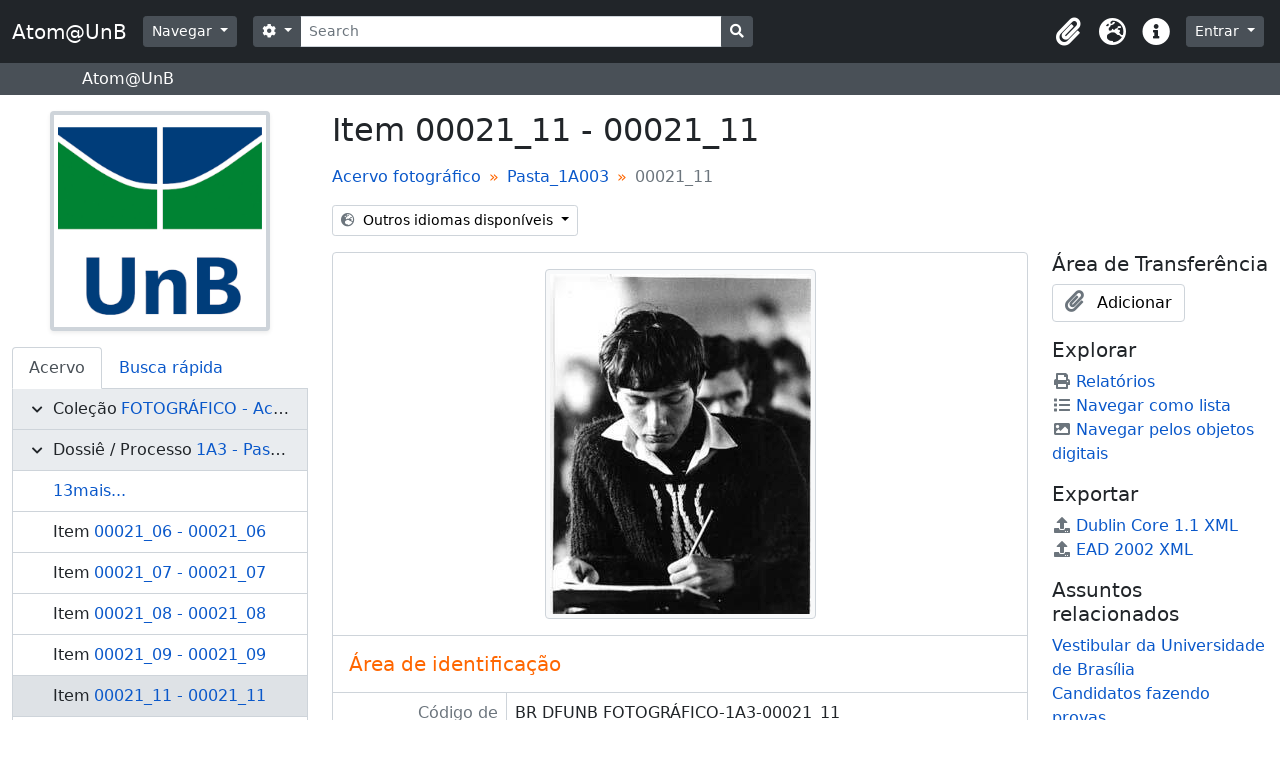

--- FILE ---
content_type: text/html; charset=utf-8
request_url: https://atom.unb.br/index.php/00021-11
body_size: 9647
content:
<!DOCTYPE html>
<html lang="pt_BR" dir="ltr">
  <head>
    <meta charset="utf-8">
    <meta name="viewport" content="width=device-width, initial-scale=1">
    <title>00021_11 - Atom@UnB</title>
        <link rel="shortcut icon" href="/favicon.ico">
    <script defer src="/dist/js/vendor.bundle.1697f26639ee588df9ee.js"></script><script defer src="/dist/js/arDominionB5Plugin.bundle.c90c2b41629624ee747a.js"></script><link href="/dist/css/arDominionB5Plugin.bundle.ce989ca7e5901f35d377.css" rel="stylesheet">
    <style type="text/css">
  html, body {
    background-image: none !important;
    background-color: #ffffff !important;
  }
</style>
  </head>
  <body class="d-flex flex-column min-vh-100 sfIsadPlugin index">
        <div class="visually-hidden-focusable p-3 border-bottom">
  <a class="btn btn-sm btn-secondary" href="#main-column">
    Skip to main content  </a>
</div>
    



<header id="top-bar" class="navbar navbar-expand-lg navbar-dark bg-dark" role="navigation" aria-label="Main navigation">
  <div class="container-fluid">
          <a class="navbar-brand d-flex flex-wrap flex-lg-nowrap align-items-center py-0 me-0" href="/index.php/" title="Início" rel="home">
                          <span class="text-wrap my-1 me-3">Atom@UnB</span>
              </a>
        <button class="navbar-toggler atom-btn-secondary my-2 me-1" type="button" data-bs-toggle="collapse" data-bs-target="#navbar-content" aria-controls="navbar-content" aria-expanded="false">
      <span class="navbar-toggler-icon"></span>
      <span class="visually-hidden">Toggle navigation</span>
    </button>
    <div class="collapse navbar-collapse flex-wrap justify-content-end me-1" id="navbar-content">
      <div class="d-flex flex-wrap flex-lg-nowrap flex-grow-1">
        <div class="dropdown my-2 me-3">
  <button class="btn btn-sm atom-btn-secondary dropdown-toggle" type="button" id="browse-menu" data-bs-toggle="dropdown" aria-expanded="false">
    Navegar  </button>
  <ul class="dropdown-menu mt-2" aria-labelledby="browse-menu">
    <li>
      <h6 class="dropdown-header">
        Navegar      </h6>
    </li>
                  <li id="node_browseInformationObjects">
          <a class="dropdown-item" href="/index.php/informationobject/browse" title="Descrições arquivísticas">Descrições arquivísticas</a>        </li>
                        <li id="node_browseActors">
          <a class="dropdown-item" href="/index.php/actor/browse" title="Registros de autoridade">Registros de autoridade</a>        </li>
                        <li id="node_browseRepositories">
          <a class="dropdown-item" href="/index.php/repository/browse" title="Instituições arquivísticas">Instituições arquivísticas</a>        </li>
                        <li id="node_browseFunctions">
          <a class="dropdown-item" href="/index.php/function/browse" title="Funções">Funções</a>        </li>
                        <li id="node_browseSubjects">
          <a class="dropdown-item" href="/index.php/taxonomy/index/id/35" title="Assuntos">Assuntos</a>        </li>
                        <li id="node_browsePlaces">
          <a class="dropdown-item" href="/index.php/taxonomy/index/id/42" title="Locais">Locais</a>        </li>
                        <li id="node_browseDigitalObjects">
          <a class="dropdown-item" href="/index.php/informationobject/browse?view=card&amp;onlyMedia=1&amp;topLod=0" title="Objetos digitais">Objetos digitais</a>        </li>
            </ul>
</div>
        <form
  id="search-box"
  class="d-flex flex-grow-1 my-2"
  role="search"
  action="/index.php/informationobject/browse">
  <h2 class="visually-hidden">Buscar</h2>
  <input type="hidden" name="topLod" value="0">
  <input type="hidden" name="sort" value="relevance">
  <div class="input-group flex-nowrap">
    <button
      id="search-box-options"
      class="btn btn-sm atom-btn-secondary dropdown-toggle"
      type="button"
      data-bs-toggle="dropdown"
      data-bs-auto-close="outside"
      aria-expanded="false">
      <i class="fas fa-cog" aria-hidden="true"></i>
      <span class="visually-hidden">Opções de busca</span>
    </button>
    <div class="dropdown-menu mt-2" aria-labelledby="search-box-options">
              <div class="px-3 py-2">
          <div class="form-check">
            <input
              class="form-check-input"
              type="radio"
              name="repos"
              id="search-realm-global"
                            value>
            <label class="form-check-label" for="search-realm-global">
              Busca global            </label>
          </div>
                      <div class="form-check">
              <input
                class="form-check-input"
                type="radio"
                name="repos"
                id="search-realm-repo"
                checked
                value="391">
              <label class="form-check-label" for="search-realm-repo">
                Buscar <span>Universidade de Brasília</span>              </label>
            </div>
                            </div>
        <div class="dropdown-divider"></div>
            <a class="dropdown-item" href="/index.php/informationobject/browse?showAdvanced=1&topLod=0">
        Busca avançada      </a>
    </div>
    <input
      id="search-box-input"
      class="form-control form-control-sm dropdown-toggle"
      type="search"
      name="query"
      autocomplete="off"
      value=""
      placeholder="Search"
      data-url="/index.php/search/autocomplete"
      data-bs-toggle="dropdown"
      aria-label="Search"
      aria-expanded="false">
    <ul id="search-box-results" class="dropdown-menu mt-2" aria-labelledby="search-box-input"></ul>
    <button class="btn btn-sm atom-btn-secondary" type="submit">
      <i class="fas fa-search" aria-hidden="true"></i>
      <span class="visually-hidden">Busque na página de navegação</span>
    </button>
  </div>
</form>
      </div>
      <div class="d-flex flex-nowrap flex-column flex-lg-row align-items-strech align-items-lg-center">
        <ul class="navbar-nav mx-lg-2">
                    <li class="nav-item dropdown d-flex flex-column">
  <a
    class="nav-link dropdown-toggle d-flex align-items-center p-0"
    href="#"
    id="clipboard-menu"
    role="button"
    data-bs-toggle="dropdown"
    aria-expanded="false"
    data-total-count-label="registros adicionados"
    data-alert-close="Fechar"
    data-load-alert-message="Ocorreu um erro ao carregar o conteúdo da área de transferência."
    data-export-alert-message="A área de transferência está vazia para este tipo de entidade."
    data-export-check-url="/index.php/clipboard/exportCheck"
    data-delete-alert-message="Note que: os itens da área de transferência que foram desmarcados serão removidos quando a página for atualizada. Você pode voltar a selecioná-los agora, ou recarregar a página para removê-los completamente. Clicando na ordenação ou na visualização da impressão também irá recarregar a página - então, qualquer coisa que esteja atualmente desmarcada será perdida!">
    <i
      class="fas fa-2x fa-fw fa-paperclip px-0 px-lg-2 py-2"
      data-bs-toggle="tooltip"
      data-bs-placement="bottom"
      data-bs-custom-class="d-none d-lg-block"
      title="Clipboard"
      aria-hidden="true">
    </i>
    <span class="d-lg-none mx-1" aria-hidden="true">
      Clipboard    </span>
    <span class="visually-hidden">
      Clipboard    </span>
  </a>
  <ul class="dropdown-menu dropdown-menu-end mb-2" aria-labelledby="clipboard-menu">
    <li>
      <h6 class="dropdown-header">
        Clipboard      </h6>
    </li>
    <li class="text-muted text-nowrap px-3 pb-2">
      <span
        id="counts-block"
        data-information-object-label="Descrição arquivística"
        data-actor-object-label="Registro de autoridade"
        data-repository-object-label="Instituição arquivística">
      </span>
    </li>
                  <li id="node_clearClipboard">
          <a class="dropdown-item" href="/index.php/" title="Clear all selections">Clear all selections</a>        </li>
                        <li id="node_goToClipboard">
          <a class="dropdown-item" href="/index.php/clipboard/view" title="Go to clipboard">Go to clipboard</a>        </li>
                        <li id="node_loadClipboard">
          <a class="dropdown-item" href="/index.php/clipboard/load" title="Load clipboard">Load clipboard</a>        </li>
                        <li id="node_saveClipboard">
          <a class="dropdown-item" href="/index.php/clipboard/save" title="Save clipboard">Save clipboard</a>        </li>
            </ul>
</li>
                      <li class="nav-item dropdown d-flex flex-column">
  <a
    class="nav-link dropdown-toggle d-flex align-items-center p-0"
    href="#"
    id="language-menu"
    role="button"
    data-bs-toggle="dropdown"
    aria-expanded="false">
    <i
      class="fas fa-2x fa-fw fa-globe-europe px-0 px-lg-2 py-2"
      data-bs-toggle="tooltip"
      data-bs-placement="bottom"
      data-bs-custom-class="d-none d-lg-block"
      title="Idioma"
      aria-hidden="true">
    </i>
    <span class="d-lg-none mx-1" aria-hidden="true">
      Idioma    </span>
    <span class="visually-hidden">
      Idioma    </span>  
  </a>
  <ul class="dropdown-menu dropdown-menu-end mb-2" aria-labelledby="language-menu">
    <li>
      <h6 class="dropdown-header">
        Idioma      </h6>
    </li>
          <li>
        <a class="dropdown-item" href="/index.php/00021-11;isad?sf_culture=en" title="English">English</a>      </li>
          <li>
        <a class="dropdown-item" href="/index.php/00021-11;isad?sf_culture=pt_BR" title="Português do Brasil">Português do Brasil</a>      </li>
          <li>
        <a class="dropdown-item" href="/index.php/00021-11;isad?sf_culture=pt" title="Português">Português</a>      </li>
      </ul>
</li>
                    <li class="nav-item dropdown d-flex flex-column">
  <a
    class="nav-link dropdown-toggle d-flex align-items-center p-0"
    href="#"
    id="quick-links-menu"
    role="button"
    data-bs-toggle="dropdown"
    aria-expanded="false">
    <i
      class="fas fa-2x fa-fw fa-info-circle px-0 px-lg-2 py-2"
      data-bs-toggle="tooltip"
      data-bs-placement="bottom"
      data-bs-custom-class="d-none d-lg-block"
      title="Atalhos"
      aria-hidden="true">
    </i>
    <span class="d-lg-none mx-1" aria-hidden="true">
      Atalhos    </span> 
    <span class="visually-hidden">
      Atalhos    </span>
  </a>
  <ul class="dropdown-menu dropdown-menu-end mb-2" aria-labelledby="quick-links-menu">
    <li>
      <h6 class="dropdown-header">
        Atalhos      </h6>
    </li>
                  <li id="node_help">
          <a class="dropdown-item" href="http://docs.accesstomemory.org/" title="Ajuda">Ajuda</a>        </li>
            </ul>
</li>
        </ul>
              <div class="dropdown my-2">
    <button class="btn btn-sm atom-btn-secondary dropdown-toggle" type="button" id="user-menu" data-bs-toggle="dropdown" data-bs-auto-close="outside" aria-expanded="false">
      Entrar    </button>
    <div class="dropdown-menu dropdown-menu-lg-end mt-2" aria-labelledby="user-menu">
      <div>
        <h6 class="dropdown-header">
          Possui uma conta?        </h6>
      </div>
      <form class="mx-3 my-2" action="/index.php/user/login" method="post">        <input type="hidden" name="_csrf_token" value="197dd8aad2a66a4dd30cc0a49b851bc6" id="csrf_token" /><input type="hidden" name="next" value="https://atom.unb.br/index.php/00021-11" id="next" />        <div class="mb-3"><label class="form-label" for="email">E-mail<span aria-hidden="true" class="text-primary ms-1"><strong>*</strong></span><span class="visually-hidden">Este campo é obrigatório.</span></label><input type="text" name="email" class="form-control-sm form-control" id="email" /></div>        <div class="mb-3"><label class="form-label" for="password">Senha<span aria-hidden="true" class="text-primary ms-1"><strong>*</strong></span><span class="visually-hidden">Este campo é obrigatório.</span></label><input type="password" name="password" class="form-control-sm form-control" autocomplete="off" id="password" /></div>        <button class="btn btn-sm atom-btn-secondary" type="submit">
          Entrar        </button>
      </form>
    </div>
  </div>
      </div>
    </div>
  </div>
</header>

  <div class="bg-secondary text-white">
    <div class="container-xl py-1">
      Atom@UnB    </div>
  </div>
    
<div id="wrapper" class="container-xxl pt-3 flex-grow-1">
            <div class="row">
    <div id="sidebar" class="col-md-3">
          
  <div class="repository-logo mb-3 mx-auto">
    <a class="text-decoration-none" href="/index.php/fundacao-universidade-de-brasilia">
      <img alt="Ir para Universidade de Brasília" class="img-fluid img-thumbnail border-4 shadow-sm bg-white" src="/uploads/r/fundacao-universidade-de-brasilia/conf/logo.png" />    </a>
  </div>

<ul class="nav nav-tabs border-0" id="treeview-menu" role="tablist">

      <li class="nav-item" role="presentation">
      <button
        class="nav-link active"
        id="treeview-tab"
        data-bs-toggle="tab"
        data-bs-target="#treeview"
        type="button"
        role="tab"
        aria-controls="treeview"
        aria-selected="true">
        Acervo      </button>
    </li>
  
  <li class="nav-item" role="presentation">
    <button
        class="nav-link"
        id="treeview-search-tab"
        data-bs-toggle="tab"
        data-bs-target="#treeview-search"
        type="button"
        role="tab"
        aria-controls="treeview-search"
        aria-selected="false">
        Busca rápida      </button>
  </li>

</ul>

<div class="tab-content mb-3" id="treeview-content">

      <div class="tab-pane fade show active" id="treeview" role="tabpanel" aria-labelledby="treeview-tab" data-current-id="63874" data-sortable="false">

      <ul class="list-group rounded-0">

                                        
          <li class="list-group-item ancestor root" data-xhr-location="/index.php/acervo-fotografico/informationobject/treeView" data-content="Acervo fotográfico"><i class="arrow" aria-hidden="true"></i><span class="text text-truncate"><span class="me-1 text-dark">Coleção</span><a title="" href="/index.php/acervo-fotografico">FOTOGRÁFICO&nbsp;-&nbsp;Acervo fotográfico</a></span></li>                  
          <li class="list-group-item ancestor" data-xhr-location="/index.php/pasta-1a3/informationobject/treeView" data-content="Pasta_1A003"><i class="arrow" aria-hidden="true"></i><span class="text text-truncate"><span class="me-1 text-dark">Dossiê / Processo</span><a title="" href="/index.php/pasta-1a3">1A3&nbsp;-&nbsp;Pasta_1A003</a></span></li>        
        
                      <li class="list-group-item more" data-xhr-location="/index.php/00021-06/informationobject/treeView" data-content=""><span class="text text-truncate"><a href="#">13mais...</a></span></li>          
                                    <li class="list-group-item" data-xhr-location="/index.php/00021-06/informationobject/treeView" data-content="00021_06"><span class="text text-truncate"><span class="me-1 text-dark">Item</span><a title="" href="/index.php/00021-06">00021_06&nbsp;-&nbsp;00021_06</a></span></li>                          <li class="list-group-item" data-xhr-location="/index.php/00021-07/informationobject/treeView" data-content="00021_07"><span class="text text-truncate"><span class="me-1 text-dark">Item</span><a title="" href="/index.php/00021-07">00021_07&nbsp;-&nbsp;00021_07</a></span></li>                          <li class="list-group-item" data-xhr-location="/index.php/00021-08/informationobject/treeView" data-content="00021_08"><span class="text text-truncate"><span class="me-1 text-dark">Item</span><a title="" href="/index.php/00021-08">00021_08&nbsp;-&nbsp;00021_08</a></span></li>                          <li class="list-group-item" data-xhr-location="/index.php/00021-09/informationobject/treeView" data-content="00021_09"><span class="text text-truncate"><span class="me-1 text-dark">Item</span><a title="" href="/index.php/00021-09">00021_09&nbsp;-&nbsp;00021_09</a></span></li>                      
        
        <li class="list-group-item active" data-xhr-location="/index.php/00021-11/informationobject/treeView" data-content="00021_11"><span class="text text-truncate"><span class="me-1 text-dark">Item</span><a title="" href="/index.php/00021-11">00021_11&nbsp;-&nbsp;00021_11</a></span></li>
        
                      <li class="list-group-item" data-xhr-location="/index.php/00021-12/informationobject/treeView" data-content="00021_12"><span class="text text-truncate"><span class="me-1 text-dark">Item</span><a title="" href="/index.php/00021-12">00021_12&nbsp;-&nbsp;00021_12</a></span></li>                      <li class="list-group-item" data-xhr-location="/index.php/00021-13/informationobject/treeView" data-content="00021_13"><span class="text text-truncate"><span class="me-1 text-dark">Item</span><a title="" href="/index.php/00021-13">00021_13&nbsp;-&nbsp;00021_13</a></span></li>                      <li class="list-group-item" data-xhr-location="/index.php/00021-14/informationobject/treeView" data-content="00021_14"><span class="text text-truncate"><span class="me-1 text-dark">Item</span><a title="" href="/index.php/00021-14">00021_14&nbsp;-&nbsp;00021_14</a></span></li>                      <li class="list-group-item" data-xhr-location="/index.php/00021-15/informationobject/treeView" data-content="00021_15"><span class="text text-truncate"><span class="me-1 text-dark">Item</span><a title="" href="/index.php/00021-15">00021_15&nbsp;-&nbsp;00021_15</a></span></li>          
                                <li class="list-group-item more" data-xhr-location="/index.php/00021-15/informationobject/treeView" data-content=""><span class="text text-truncate"><a href="#">5mais...</a></span></li>          
        
      </ul>

    </div>
  
  <div class="tab-pane fade" id="treeview-search" role="tabpanel" aria-labelledby="treeview-search-tab">

    <form method="get" role="search" class="p-2 bg-white border" action="/index.php/search?collection=17674" data-not-found="Não foram encontrados quaisquer resultados.">
      <div class="input-group">
        <input type="text" name="query" class="form-control" aria-label="Hierarquia de busca" placeholder="Hierarquia de busca" aria-describedby="treeview-search-submit-button" required>
        <button class="btn atom-btn-white" type="submit" id="treeview-search-submit-button">
          <i aria-hidden="true" class="fas fa-search"></i>
          <span class="visually-hidden">Buscar</span>
        </button>
      </div>
    </form>

  </div>

</div>

    </div>
    <div id="main-column" role="main" class="col-md-9">
      
  <h1>Item 00021_11 - 00021_11</h1>

  
      <nav aria-label="breadcrumb" id="breadcrumb">
  <ol class="breadcrumb">
                                      <li class="breadcrumb-item">
            <a href="/index.php/acervo-fotografico" title="Acervo fotográfico">Acervo fotográfico</a>          </li>
                                          <li class="breadcrumb-item">
            <a href="/index.php/pasta-1a3" title="Pasta_1A003">Pasta_1A003</a>          </li>
                                          <li class="breadcrumb-item active" aria-current="page">
            00021_11          </li>
                    </ol>
</nav>
  
  <div class="dropdown d-inline-block mb-3 translation-links">
  <button class="btn btn-sm atom-btn-white dropdown-toggle" type="button" id="translation-links-button" data-bs-toggle="dropdown" aria-expanded="false">
    <i class="fas fa-globe-europe me-1" aria-hidden="true"></i>
    Outros idiomas disponíveis  </button>
  <ul class="dropdown-menu mt-2" aria-labelledby="translation-links-button">
          <li>
        <a class="dropdown-item" href="/index.php/00021-11?sf_culture=pt" title="Português &raquo; 00021_11">Português &raquo; 00021_11</a>      </li>
      </ul>
</div>

      <div class="row">
        <div class="col-md-9">
          
  
                      <div id="content">
              




    <div class="digital-object-reference text-center p-3 border-bottom">
          

      <img alt="Original Objeto digital not accessible" class="img-thumbnail" src="/uploads/r/fundacao-universidade-de-brasilia/7/1/7/717e83d44c55839864f2f80a3276c18e29cfb33e3168f1e8a86db77f793362e8/00021_11_141.jpg" />  
      </div>


<section id="identityArea" class="border-bottom">

      <h2 class="h5 mb-0 atom-section-header"><div class="d-flex p-3 border-bottom text-primary">Área de identificação</div></h2>  
  <div class="field text-break row g-0"><h3 class="h6 lh-base m-0 text-muted col-3 border-end text-end p-2">Código de referência</h3><div class="col-9 p-2">BR DFUNB FOTOGRÁFICO-1A3-00021_11</div></div>
  <div class="field text-break row g-0"><h3 class="h6 lh-base m-0 text-muted col-3 border-end text-end p-2">Título</h3><div class="col-9 p-2">00021_11</div></div>
  <div class="field row g-0">
    <h3 class="h6 lh-base m-0 text-muted col-3 border-end text-end p-2">Data(s)</h3>    <div class="creationDates col-9 p-2">
      <ul class="m-0 ms-1 ps-3">
                  <li>
            dez. 1969 (Produção)
          </li>
              </ul>
    </div>
  </div>

  <div class="field text-break row g-0"><h3 class="h6 lh-base m-0 text-muted col-3 border-end text-end p-2">Nível de descrição</h3><div class="col-9 p-2">Item</div></div>
  <div class="field text-break row g-0"><h3 class="h6 lh-base m-0 text-muted col-3 border-end text-end p-2">Dimensão e suporte</h3><div class="col-9 p-2"><p>1 fotografia em papel.</p></div></div></section> <!-- /section#identityArea -->

<section id="contextArea" class="border-bottom">

      <h2 class="h5 mb-0 atom-section-header"><div class="d-flex p-3 border-bottom text-primary">Área de contextualização</div></h2>  
  <div class="creatorHistories">
          <div class="field row g-0">
      <h3 class="h6 lh-base m-0 text-muted col-3 border-end text-end p-2">Nome do produtor</h3>      <div class="col-9 p-2">

        <div class="creator">
                      <a href="/index.php/teobaldo-santos" title="Teobaldo Santos">Teobaldo Santos</a>                  </div>

        
                  <div class="field row g-0">
                                                  <div class="field text-break d-flex flex-wrap"><h4 class="h6 lh-base m-0 text-muted me-2">Biografia</h4><div></div></div>          </div>
        
      </div>
    </div>
            <div class="field row g-0">
      <h3 class="h6 lh-base m-0 text-muted col-3 border-end text-end p-2">Nome do produtor</h3>      <div class="col-9 p-2">

        <div class="creator">
                      <a href="/index.php/assessoria-de-comunica-o-social-acs" title="Assessoria de Comunicacao Social">Assessoria de Comunicacao Social</a>                  </div>

        
                  <div class="field row g-0">
                                                  <div class="field text-break d-flex flex-wrap"><h4 class="h6 lh-base m-0 text-muted me-2">História administrativa</h4><div></div></div>          </div>
        
      </div>
    </div>
        </div>

  <div class="relatedFunctions">
      </div>

  <div class="repository">
    <div class="field text-break row g-0"><h3 class="h6 lh-base m-0 text-muted col-3 border-end text-end p-2">Entidade custodiadora</h3><div class="col-9 p-2"><a title="Herdado de Acervo fotográfico" href="/index.php/fundacao-universidade-de-brasilia">Universidade de Brasília</a></div></div>  </div>

      <div class="field text-break row g-0"><h3 class="h6 lh-base m-0 text-muted col-3 border-end text-end p-2">História do arquivo</h3><div class="col-9 p-2"></div></div>  
      <div class="field text-break row g-0"><h3 class="h6 lh-base m-0 text-muted col-3 border-end text-end p-2">Fonte imediata de aquisição ou transferência</h3><div class="col-9 p-2"></div></div>  
</section> <!-- /section#contextArea -->

<section id="contentAndStructureArea" class="border-bottom">

      <h2 class="h5 mb-0 atom-section-header"><div class="d-flex p-3 border-bottom text-primary">Área de conteúdo e estrutura</div></h2>  
  <div class="field text-break row g-0"><h3 class="h6 lh-base m-0 text-muted col-3 border-end text-end p-2">Âmbito e conteúdo</h3><div class="col-9 p-2"><p>Vestibular - candidatos fazendo provas. Close de candidato sentado, fazendo prova, segurando lápis sobre o papel em cima da carteira, atrás dele, outros candidatos, também sentados.</p></div></div>
      <div class="field text-break row g-0"><h3 class="h6 lh-base m-0 text-muted col-3 border-end text-end p-2">Avaliação, seleção e eliminação</h3><div class="col-9 p-2"></div></div>  
  <div class="field text-break row g-0"><h3 class="h6 lh-base m-0 text-muted col-3 border-end text-end p-2">Incorporações</h3><div class="col-9 p-2"></div></div>
  <div class="field text-break row g-0"><h3 class="h6 lh-base m-0 text-muted col-3 border-end text-end p-2">Sistema de arranjo</h3><div class="col-9 p-2"></div></div></section> <!-- /section#contentAndStructureArea -->

<section id="conditionsOfAccessAndUseArea" class="border-bottom">

      <h2 class="h5 mb-0 atom-section-header"><div class="d-flex p-3 border-bottom text-primary">Área de condições de acesso e uso</div></h2>  
  <div class="field text-break row g-0"><h3 class="h6 lh-base m-0 text-muted col-3 border-end text-end p-2">Condições de acesso</h3><div class="col-9 p-2"></div></div>
  <div class="field text-break row g-0"><h3 class="h6 lh-base m-0 text-muted col-3 border-end text-end p-2">Condiçoes de reprodução</h3><div class="col-9 p-2"><p>Reprodução permitida, sendo que os créditos de autoria devem ser dados ao produtor da fotografia e os de fonte de pesquisa devem ser dados ao Arquivo Central da Universidade de Brasília, como fonte de pesquisa, da seguinte forma: Universidade de Brasília. Arquivo Central. AtoM UnB. Disponível em: <a href="https://atom.unb.br/index.php/00021-11">https://atom.unb.br/index.php/00021-11</a></p></div></div>
  <div class="field text-break row g-0"><h3 class="h6 lh-base m-0 text-muted col-3 border-end text-end p-2">Idioma do material</h3><div class="col-9 p-2"><ul class="m-0 ms-1 ps-3"></ul></div></div>
  <div class="field text-break row g-0"><h3 class="h6 lh-base m-0 text-muted col-3 border-end text-end p-2">Script do material</h3><div class="col-9 p-2"><ul class="m-0 ms-1 ps-3"></ul></div></div>
  <div class="field text-break row g-0"><h3 class="h6 lh-base m-0 text-muted col-3 border-end text-end p-2">Notas ao idioma e script</h3><div class="col-9 p-2"></div></div>
      <div class="field text-break row g-0"><h3 class="h6 lh-base m-0 text-muted col-3 border-end text-end p-2">Características físicas e requisitos técnicos</h3><div class="col-9 p-2"></div></div>  
  <div class="field text-break row g-0"><h3 class="h6 lh-base m-0 text-muted col-3 border-end text-end p-2">Instrumentos de descrição</h3><div class="col-9 p-2"></div></div>
  <div class="field row g-0">
  <h3 class="h6 lh-base m-0 text-muted col-3 border-end text-end p-2"></h3>  <div class="findingAidLink col-9 p-2">
    <a href="/" target="_blank"></a>
  </div>
</div>

</section> <!-- /section#conditionsOfAccessAndUseArea -->

<section id="alliedMaterialsArea" class="border-bottom">

      <h2 class="h5 mb-0 atom-section-header"><div class="d-flex p-3 border-bottom text-primary">Área de materiais associados</div></h2>  
  <div class="field text-break row g-0"><h3 class="h6 lh-base m-0 text-muted col-3 border-end text-end p-2">Existência e localização de originais</h3><div class="col-9 p-2"><p>Original disponível no Arquivo Central.</p></div></div>
  <div class="field text-break row g-0"><h3 class="h6 lh-base m-0 text-muted col-3 border-end text-end p-2">Existência e localização de cópias</h3><div class="col-9 p-2"></div></div>
  <div class="field text-break row g-0"><h3 class="h6 lh-base m-0 text-muted col-3 border-end text-end p-2">Unidades de descrição relacionadas</h3><div class="col-9 p-2"></div></div>
  <div class="relatedMaterialDescriptions">
    <div class="field row g-0">

      <h3 class="h6 lh-base m-0 text-muted col-3 border-end text-end p-2">Descrições relacionadas</h3>  
  <div class="col-9 p-2">
    <ul class="m-0 ms-1 ps-3">
                </ul>
  </div>

</div>
  </div>

  </section> <!-- /section#alliedMaterialsArea -->

<section id="notesArea" class="border-bottom">

      <h2 class="h5 mb-0 atom-section-header"><div class="d-flex p-3 border-bottom text-primary">Área de notas</div></h2>  
        
  <div class="alternativeIdentifiers">
    <div class="field row g-0">

  <h3 class="h6 lh-base m-0 text-muted col-3 border-end text-end p-2">Identificador(es) alternativos</h3>
  <div class="col-9 p-2">
      </div>

</div>
  </div>
</section> <!-- /section#notesArea -->

<section id="accessPointsArea" class="border-bottom">

      <h2 class="h5 mb-0 atom-section-header"><div class="d-flex p-3 border-bottom text-primary">Pontos de acesso</div></h2>  
  <div class="subjectAccessPoints">
    <div class="field row g-0">

      <h3 class="h6 lh-base m-0 text-muted col-3 border-end text-end p-2">Pontos de acesso de assunto</h3>  
  <div class="col-9 p-2">
    <ul class="m-0 ms-1 ps-3">
              <li>
                                                                                      <a href="/index.php/vestibular-da-universidade-de-bras-lia" title="Vestibular da Universidade de Brasília">Vestibular da Universidade de Brasília</a>                              </li>
              <li>
                                                                                      <a href="/index.php/candidatos-fazendo-provas" title="Candidatos fazendo provas">Candidatos fazendo provas</a>                              </li>
          </ul>
  </div>

</div>
  </div>

  <div class="placeAccessPoints">
    <div class="field row g-0">

      <h3 class="h6 lh-base m-0 text-muted col-3 border-end text-end p-2">Pontos de acesso local</h3>  
  <div class="col-9 p-2">
    <ul class="m-0 ms-1 ps-3">
          </ul>
  </div>

</div>
  </div>

  <div class="nameAccessPoints">
    <div class="field row g-0">

      <h3 class="h6 lh-base m-0 text-muted col-3 border-end text-end p-2">Ponto de acesso nome</h3>  
  <div class="col-9 p-2">
    <ul class="m-0 ms-1 ps-3">
                                                                
          </ul>
  </div>

</div>
  </div>

  <div class="genreAccessPoints">
    <div class="field row g-0">

      <h3 class="h6 lh-base m-0 text-muted col-3 border-end text-end p-2">Pontos de acesso de gênero</h3>  
  <div class="col-9 p-2">
    <ul class="m-0 ms-1 ps-3">
          </ul>
  </div>

</div>
  </div>
</section> <!-- /section#accessPointsArea -->

<section id="descriptionControlArea" class="border-bottom">

      <h2 class="h5 mb-0 atom-section-header"><div class="d-flex p-3 border-bottom text-primary">Área de controle da descrição</div></h2>  
      <div class="field text-break row g-0"><h3 class="h6 lh-base m-0 text-muted col-3 border-end text-end p-2">Identificador da descrição</h3><div class="col-9 p-2"></div></div>  
      <div class="field text-break row g-0"><h3 class="h6 lh-base m-0 text-muted col-3 border-end text-end p-2">Identificador da entidade custodiadora</h3><div class="col-9 p-2"></div></div>  
      <div class="field text-break row g-0"><h3 class="h6 lh-base m-0 text-muted col-3 border-end text-end p-2">Regras ou convenções utilizadas</h3><div class="col-9 p-2"></div></div>  
      <div class="field text-break row g-0"><h3 class="h6 lh-base m-0 text-muted col-3 border-end text-end p-2">Estado atual</h3><div class="col-9 p-2"></div></div>  
      <div class="field text-break row g-0"><h3 class="h6 lh-base m-0 text-muted col-3 border-end text-end p-2">Nível de detalhamento</h3><div class="col-9 p-2"></div></div>  
      <div class="field text-break row g-0"><h3 class="h6 lh-base m-0 text-muted col-3 border-end text-end p-2">Datas de criação, revisão, eliminação</h3><div class="col-9 p-2"><p>Transcrição da descrição: 2016/10/20; Arquivo Central - ACE; Antonio Silva</p></div></div>  
      <div class="field text-break row g-0"><h3 class="h6 lh-base m-0 text-muted col-3 border-end text-end p-2">Idioma(s)</h3><div class="col-9 p-2"><ul class="m-0 ms-1 ps-3"><li>português do Brasil</li></ul></div></div>  
      <div class="field text-break row g-0"><h3 class="h6 lh-base m-0 text-muted col-3 border-end text-end p-2">Sistema(s) de escrita(s)</h3><div class="col-9 p-2"><ul class="m-0 ms-1 ps-3"></ul></div></div>  
      <div class="field text-break row g-0"><h3 class="h6 lh-base m-0 text-muted col-3 border-end text-end p-2">Fontes</h3><div class="col-9 p-2"></div></div>  
            <div class="field text-break row g-0"><h3 class="h6 lh-base m-0 text-muted col-3 border-end text-end p-2">Nota do arquivista</h3><div class="col-9 p-2"><p>A descrição desta fotografia já subsistia no software Light Base do antigo Centro de Documentação da UnB. A transcrição foi executada, na integra, para o ICA-Atom UnB por Antonio Silva.</p></div></div>      
</section> <!-- /section#descriptionControlArea -->



  <div class="digitalObjectMetadata">
    
  <section>

                  <h2 class="h5 mb-0 atom-section-header"><div class="d-flex p-3 border-bottom text-primary">Objeto digital metadados</div></h2>
    <div class="accordion accordion-flush">

      
      
        <div class="accordion-item rounded-bottom">
          <h3 class="accordion-header" id="access-heading">
            <button class="accordion-button" type="button" data-bs-toggle="collapse" data-bs-target="#access-collapse" aria-expanded="true" aria-controls="access-collapse">
              Cópias de Acesso            </button>
          </h3>
          <div id="access-collapse" class="accordion-collapse collapse show" aria-labelledby="access-heading">
            <div class="accordion-body p-0">
              
                <div class="row g-0">

                  <h3 class="h6 lh-base m-0 text-muted col-3 border-end text-end p-2">Arquivo matriz<i class="fa fa-file ms-2 text-dark text-muted" aria-hidden="true"></i></h3>

                  <div class="digital-object-metadata-body col-9 p-2">
                    
                    
                    
                                                                  <div class="field text-break d-flex flex-wrap"><h4 class="h6 lh-base m-0 text-muted me-2">Nome do arquivo</h4><div>00021_11.JPG</div></div>                                          
                                          <div class="field text-break d-flex flex-wrap"><h4 class="h6 lh-base m-0 text-muted me-2">Tipo de mídia</h4><div>Imagem</div></div>                    
                                          <div class="field text-break d-flex flex-wrap"><h4 class="h6 lh-base m-0 text-muted me-2">Tipo MIME</h4><div>image/jpeg</div></div>                    
                                          <div class="field text-break d-flex flex-wrap"><h4 class="h6 lh-base m-0 text-muted me-2">Tamanho do arquivo</h4><div>17.3 KiB</div></div>                    
                                          <div class="field text-break d-flex flex-wrap"><h4 class="h6 lh-base m-0 text-muted me-2">Upload concluído</h4><div>6 de outubro de 2016 13:28</div></div>                    
                                      </div>

                </div>

              
              
                <div class="row g-0">

                  <h3 class="h6 lh-base m-0 text-muted col-3 border-end text-end p-2">Cópia de referência<i class="fa fa-file ms-2 text-dark" aria-hidden="true"></i></h3>

                  <div class="digital-object-metadata-body col-9 p-2">
                                                                  <div class="field text-break d-flex flex-wrap"><h4 class="h6 lh-base m-0 text-muted me-2">Nome do arquivo</h4><div>00021_11_141.jpg</div></div>                                          
                                          <div class="field text-break d-flex flex-wrap"><h4 class="h6 lh-base m-0 text-muted me-2">Tipo de mídia</h4><div>Imagem</div></div>                    
                                          <div class="field text-break d-flex flex-wrap"><h4 class="h6 lh-base m-0 text-muted me-2">Tipo MIME</h4><div>image/jpeg</div></div>                    
                                          <div class="field text-break d-flex flex-wrap"><h4 class="h6 lh-base m-0 text-muted me-2">Tamanho do arquivo</h4><div>13.3 KiB</div></div>                    
                                          <div class="field text-break d-flex flex-wrap"><h4 class="h6 lh-base m-0 text-muted me-2">Upload concluído</h4><div>19 de junho de 2023 15:40</div></div>                    
                                      </div>

                </div>

              
              
                <div class="row g-0">

                  <h3 class="h6 lh-base m-0 text-muted col-3 border-end text-end p-2">Cópia da miniatura<i class="fa fa-file ms-2 text-dark" aria-hidden="true"></i></h3>

                  <div class="digital-object-metadata-body col-9 p-2">
                                                                  <div class="field text-break d-flex flex-wrap"><h4 class="h6 lh-base m-0 text-muted me-2">Nome do arquivo</h4><div><a target="_blank" href="/uploads/r/fundacao-universidade-de-brasilia/7/1/7/717e83d44c55839864f2f80a3276c18e29cfb33e3168f1e8a86db77f793362e8/00021_11_142.jpg" title="00021_11_142.jpg">00021_11_142.jpg</a></div></div>                                          
                                          <div class="field text-break d-flex flex-wrap"><h4 class="h6 lh-base m-0 text-muted me-2">Tipo de mídia</h4><div>Imagem</div></div>                    
                                          <div class="field text-break d-flex flex-wrap"><h4 class="h6 lh-base m-0 text-muted me-2">Tipo MIME</h4><div>image/jpeg</div></div>                    
                                          <div class="field text-break d-flex flex-wrap"><h4 class="h6 lh-base m-0 text-muted me-2">Tamanho do arquivo</h4><div>13.3 KiB</div></div>                    
                                          <div class="field text-break d-flex flex-wrap"><h4 class="h6 lh-base m-0 text-muted me-2">Upload concluído</h4><div>19 de junho de 2023 15:40</div></div>                    
                                      </div>

                </div>

                          </div>
          </div>
        </div>

      
    </div>

  </section>
  </div>

  <div class="digitalObjectRights">
    
<section>

  <h2 class="h5 mb-0 atom-section-header"><div class="d-flex p-3 border-bottom text-primary">Objeto digital (Mestre) área de direitos</div></h2>
  
</section>

<section>

  
    <h2 class="h5 mb-0 atom-section-header"><div class="d-flex p-3 border-bottom text-primary">Objeto digital (Referência) área de direitos</div></h2>
    
  
</section>

<section>

  
    <h2 class="h5 mb-0 atom-section-header"><div class="d-flex p-3 border-bottom text-primary">Objeto digital (Miniatura) área de direitos</div></h2>
    
  
</section>
  </div>


<section id="accessionArea" class="border-bottom">

  <h2 class="h5 mb-0 atom-section-header"><div class="d-flex p-3 border-bottom text-primary">Área de ingresso</div></h2>
  <div class="accessions">
      </div>

</section> <!-- /section#accessionArea -->


            </div>
                              </div>
        <div id="context-menu" class="col-md-3">
          
  <nav>

    <section id="action-icons">

  <h4 class="h5 mb-2">Área de Transferência</h4>
  <ul class="list-unstyled">
    <li>
      <button
  class="btn atom-btn-white ms-auto active-primary clipboard"
  data-clipboard-slug="00021-11"
  data-clipboard-type="informationObject"
    data-title="Adicionar"
  data-alt-title="Remover">
  <i class="fas fa-lg fa-paperclip" aria-hidden="true"></i>
  <span class="ms-2">
    Adicionar  </span>
</button>
    </li>
  </ul>

  <h4 class="h5 mb-2">Explorar</h4>
  <ul class="list-unstyled">

    <li>
      <a class="atom-icon-link" href="/index.php/00021-11/informationobject/reports">
        <i class="fas fa-fw fa-print me-1" aria-hidden="true">
        </i>Relatórios      </a>
    </li>

    
    <li>
              <a class="atom-icon-link" href="/index.php/informationobject/browse?collection=17674&topLod=0">
              <i class="fas fa-fw fa-list me-1" aria-hidden="true">
        </i>Navegar como lista      </a>
    </li>

          <li>
        <a class="atom-icon-link" href="/index.php/informationobject/browse?collection=17674&topLod=0&view=card&onlyMedia=1">
          <i class="fas fa-fw fa-image me-1" aria-hidden="true">
          </i>Navegar pelos objetos digitais        </a>
      </li>
      </ul>

  
  <h4 class="h5 mb-2">Exportar</h4>
  <ul class="list-unstyled">
          <li>
        <a class="atom-icon-link" href="/index.php/00021-11;dc?sf_format=xml">
          <i class="fas fa-fw fa-upload me-1" aria-hidden="true">
          </i>Dublin Core 1.1 XML        </a>
      </li>
    
          <li>
        <a class="atom-icon-link" href="/index.php/00021-11;ead?sf_format=xml">
          <i class="fas fa-fw fa-upload me-1" aria-hidden="true">
          </i>EAD 2002 XML        </a>
      </li>
    
      </ul>

  
  
</section>

    <div class="field">

      <h4 class="h5 mb-2">Assuntos relacionados</h4>
  
  <div>
    <ul class="list-unstyled">
              <li>
                                                                                      <a href="/index.php/vestibular-da-universidade-de-bras-lia" title="Vestibular da Universidade de Brasília">Vestibular da Universidade de Brasília</a>                              </li>
              <li>
                                                                                      <a href="/index.php/candidatos-fazendo-provas" title="Candidatos fazendo provas">Candidatos fazendo provas</a>                              </li>
          </ul>
  </div>

</div>

    <div class="field">

      <h4 class="h5 mb-2">Pessoas e organizações relacionadas</h4>
  
  <div>
    <ul class="list-unstyled">
                                                          <li><a href="/index.php/teobaldo-santos" title="Teobaldo Santos">Teobaldo Santos</a> <span class="note2">(Produtor)</span></li>
                                                                                <li><a href="/index.php/assessoria-de-comunica-o-social-acs" title="Assessoria de Comunicacao Social">Assessoria de Comunicacao Social</a> <span class="note2">(Produtor)</span></li>
                                                  
          </ul>
  </div>

</div>

    <div class="field">

      <h4 class="h5 mb-2">Gêneros relacionados</h4>
  
  <div>
    <ul class="list-unstyled">
          </ul>
  </div>

</div>

    <div class="field">

      <h4 class="h5 mb-2">Lugares relacionados</h4>
  
  <div>
    <ul class="list-unstyled">
          </ul>
  </div>

</div>

              
  </nav>

        </div>
      </div>
    </div>
  </div>
</div>

        <footer>

  
  
  <div id="print-date">
    Impressão: 2026-01-28  </div>

  <div id="js-i18n">
    <div id="read-more-less-links"
      data-read-more-text="Ler mais" 
      data-read-less-text="Ler menos">
    </div>
  </div>

</footer>

  <script>
    window.ga=window.ga||function(){(ga.q=ga.q||[]).push(arguments)};ga.l=+new Date;
    ga('create', 'UA-84854271-1', 'auto');
        ga('send', 'pageview');
  </script>
  <script async src='https://www.google-analytics.com/analytics.js'></script>
  </body>
</html>
